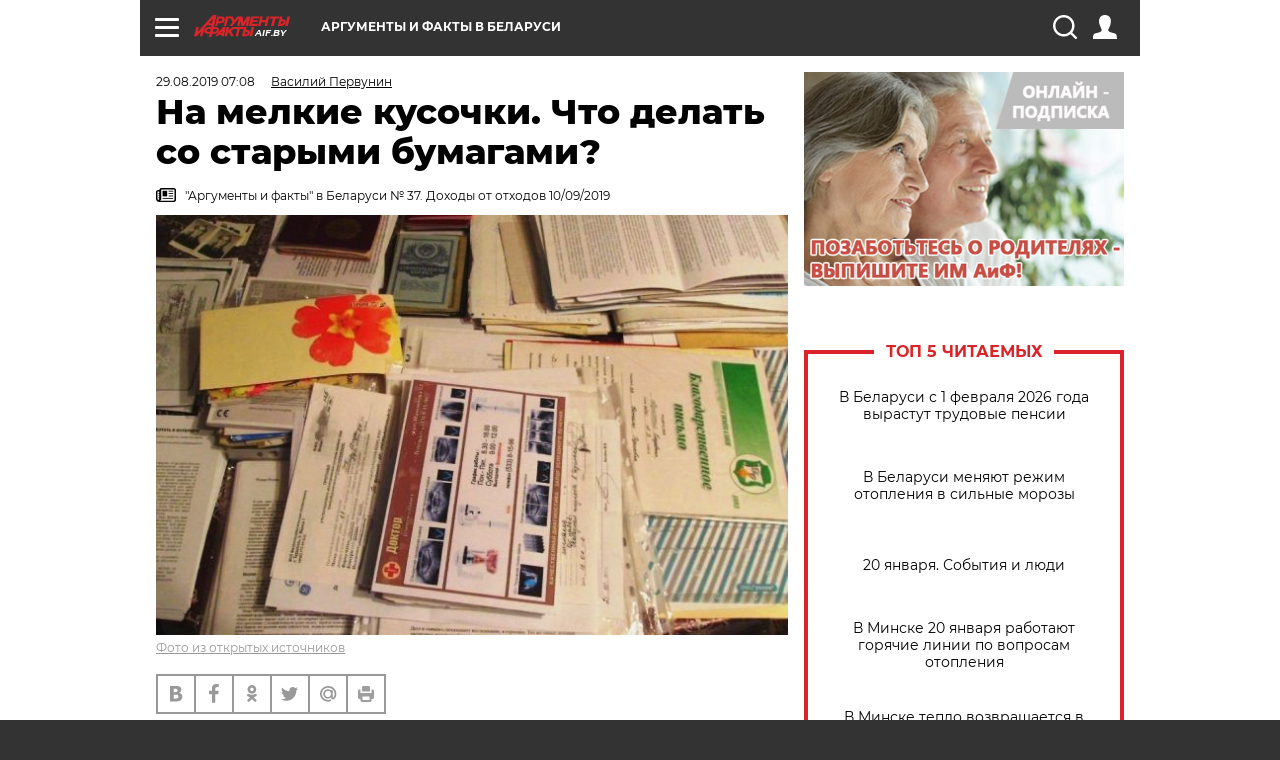

--- FILE ---
content_type: text/html; charset=UTF-8
request_url: https://aif.by/social/na_melkie_kusochki_chto_delat_so_starymi_bumagami
body_size: 21469
content:
<!DOCTYPE html>
<!--[if IE 8]><html class="ie8"> <![endif]-->
<!--[if gt IE 8]><!--><html> <!--<![endif]-->
<head>
    <script>
        window.isIndexPage = 0;
        window.isMobileBrowser = 0;
        window.disableSidebarCut = 1;
        window.bannerDebugMode = 0;
    </script>

                        <meta http-equiv="Content-Type" content="text/html; charset=utf-8" >
<meta name="format-detection" content="telephone=no" >
<meta name="viewport" content="width=device-width, user-scalable=no, initial-scale=1.0, maximum-scale=1.0, minimum-scale=1.0" >
<meta http-equiv="X-UA-Compatible" content="IE=edge,chrome=1" >
<meta name="HandheldFriendly" content="true" >
<meta name="format-detection" content="telephone=no" >
<meta name="theme-color" content="#ffffff" >
<meta name="description" content="Со временем в каждой семье накапливается большое количество некогда важных бумаг, которые уже больше не нужны. Какие справки и документы не стоит выбрасывать? В каком случае их целесообразнее сжечь, а не порвать? Об этом – в материале «АиФ»." >
<meta name="keywords" content="бумаги,чеки,справки" >
<meta name="article:published_time" content="2019-08-29T04:08:32+0300" >
<meta property="og:title" content="На мелкие кусочки. Что делать со старыми бумагами?" >
<meta property="og:description" content="Со временем в каждой семье накапливается большое количество некогда важных бумаг, которые уже больше не нужны. Какие справки и документы не стоит выбрасывать? В каком случае их целесообразнее сжечь, а не порвать? Об этом – в материале «АиФ»." >
<meta property="og:type" content="article" >
<meta property="og:image" content="https://images.aif.by/007/635/62bb8419e958dafb4fe0cb179758eef6.jpg" >
<meta property="og:url" content="https://aif.by/social/na_melkie_kusochki_chto_delat_so_starymi_bumagami" >
<meta property="twitter:card" content="summary_large_image" >
<meta property="twitter:site" content="@aifonline" >
<meta property="twitter:title" content="На мелкие кусочки. Что делать со старыми бумагами?" >
<meta property="twitter:description" content="Со временем в каждой семье накапливается большое количество некогда важных бумаг, которые уже больше не нужны. Какие справки и документы не стоит выбрасывать? В каком случае их целесообразнее сжечь, а не порвать? Об этом – в материале «АиФ»." >
<meta property="twitter:creator" content="@aifonline" >
<meta property="twitter:image:src" content="https://images.aif.by/007/635/62bb8419e958dafb4fe0cb179758eef6.jpg" >
<meta property="twitter:domain" content="https://aif.by/social/na_melkie_kusochki_chto_delat_so_starymi_bumagami" >
<meta name="author" content="Василий Первунин" >    <meta name="yandex-verification" content="4c73ffb370255f17" />

        <title>На мелкие кусочки. Что делать со старыми бумагами? | Общество | АиФ Аргументы и факты в Беларуси</title>    <link rel="shortcut icon" type="image/x-icon" href="/favicon.ico" />
    
    <link rel="preload" href="https://stat.aif.by/redesign2018/fonts/montserrat-v15-latin-ext_latin_cyrillic-ext_cyrillic-regular.woff2" as="font" type="font/woff2" crossorigin>
    <link rel="preload" href="https://stat.aif.by/redesign2018/fonts/montserrat-v15-latin-ext_latin_cyrillic-ext_cyrillic-italic.woff2" as="font" type="font/woff2" crossorigin>
    <link rel="preload" href="https://stat.aif.by/redesign2018/fonts/montserrat-v15-latin-ext_latin_cyrillic-ext_cyrillic-700.woff2" as="font" type="font/woff2" crossorigin>
    <link rel="preload" href="https://stat.aif.by/redesign2018/fonts/montserrat-v15-latin-ext_latin_cyrillic-ext_cyrillic-700italic.woff2" as="font" type="font/woff2" crossorigin>
    <link rel="preload" href="https://stat.aif.by/redesign2018/fonts/montserrat-v15-latin-ext_latin_cyrillic-ext_cyrillic-800.woff2" as="font" type="font/woff2" crossorigin>
    <link href="https://aif.by/social/na_melkie_kusochki_chto_delat_so_starymi_bumagami" rel="canonical" >
<link href="https://stat.aif.by/redesign2018/css/style.css?7f6" media="all" rel="stylesheet" type="text/css" >
<link href="https://stat.aif.by/img/icon/apple_touch_icon_57x57.png?9c0" rel="apple-touch-icon" sizes="57x57" >
<link href="https://stat.aif.by/img/icon/apple_touch_icon_114x114.png?9c0" rel="apple-touch-icon" sizes="114x114" >
<link href="https://stat.aif.by/img/icon/apple_touch_icon_72x72.png?9c0" rel="apple-touch-icon" sizes="72x72" >
<link href="https://stat.aif.by/img/icon/apple_touch_icon_144x144.png?9c0" rel="apple-touch-icon" sizes="144x144" >
<link href="https://stat.aif.by/img/icon/apple-touch-icon.png?9c0" rel="apple-touch-icon" sizes="180x180" >
<link href="https://stat.aif.by/img/icon/favicon-32x32.png?9c0" rel="icon" type="image/png" sizes="32x32" >
<link href="https://stat.aif.by/img/icon/favicon-16x16.png?9c0" rel="icon" type="image/png" sizes="16x16" >
<link href="https://stat.aif.by/img/manifest.json?9c0" rel="manifest" >
<link href="https://stat.aif.by/img/safari-pinned-tab.svg?9c0" rel="mask-icon" color="#d55b5b" >
        <script type="text/javascript">
    //<!--
    var isRedesignPage = true;    //-->
</script>
<script type="text/javascript" src="https://stat.aif.by/js/output/jquery.min.js?7f6"></script>
<script type="text/javascript" src="https://stat.aif.by/js/output/header_scripts.js?7f6"></script>
<script type="text/javascript">
    //<!--
    var _sf_startpt=(new Date()).getTime()    //-->
</script>
<script type="text/javascript">
    //<!--
    function AdFox_getWindowSize() {
    var winWidth,winHeight;
	if( typeof( window.innerWidth ) == 'number' ) {
		//Non-IE
		winWidth = window.innerWidth;
		winHeight = window.innerHeight;
	} else if( document.documentElement && ( document.documentElement.clientWidth || document.documentElement.clientHeight ) ) {
		//IE 6+ in 'standards compliant mode'
		winWidth = document.documentElement.clientWidth;
		winHeight = document.documentElement.clientHeight;
	} else if( document.body && ( document.body.clientWidth || document.body.clientHeight ) ) {
		//IE 4 compatible
		winWidth = document.body.clientWidth;
		winHeight = document.body.clientHeight;
	}
	return {"width":winWidth, "height":winHeight};
}//END function AdFox_getWindowSize

function AdFox_getElementPosition(elemId){
    var elem;
    
    if (document.getElementById) {
		elem = document.getElementById(elemId);
	}
	else if (document.layers) {
		elem = document.elemId;
	}
	else if (document.all) {
		elem = document.all.elemId;
	}
    var w = elem.offsetWidth;
    var h = elem.offsetHeight;	
    var l = 0;
    var t = 0;
	
    while (elem)
    {
        l += elem.offsetLeft;
        t += elem.offsetTop;
        elem = elem.offsetParent;
    }

    return {"left":l, "top":t, "width":w, "height":h};
} //END function AdFox_getElementPosition

function AdFox_getBodyScrollTop(){
	return self.pageYOffset || (document.documentElement && document.documentElement.scrollTop) || (document.body && document.body.scrollTop);
} //END function AdFox_getBodyScrollTop

function AdFox_getBodyScrollLeft(){
	return self.pageXOffset || (document.documentElement && document.documentElement.scrollLeft) || (document.body && document.body.scrollLeft);
}//END function AdFox_getBodyScrollLeft

function AdFox_Scroll(elemId,elemSrc){
   var winPos = AdFox_getWindowSize();
   var winWidth = winPos.width;
   var winHeight = winPos.height;
   var scrollY = AdFox_getBodyScrollTop();
   var scrollX =  AdFox_getBodyScrollLeft();
   var divId = 'AdFox_banner_'+elemId;
   var ltwhPos = AdFox_getElementPosition(divId);
   var lPos = ltwhPos.left;
   var tPos = ltwhPos.top;

   if(scrollY+winHeight+5 >= tPos && scrollX+winWidth+5 >= lPos){
      AdFox_getCodeScript(1,elemId,elemSrc);
	  }else{
	     setTimeout('AdFox_Scroll('+elemId+',"'+elemSrc+'");',100);
	  }
}//End function AdFox_Scroll    //-->
</script>
<script type="text/javascript">
    //<!--
    function AdFox_SetLayerVis(spritename,state){
   document.getElementById(spritename).style.visibility=state;
}

function AdFox_Open(AF_id){
   AdFox_SetLayerVis('AdFox_DivBaseFlash_'+AF_id, "hidden");
   AdFox_SetLayerVis('AdFox_DivOverFlash_'+AF_id, "visible");
}

function AdFox_Close(AF_id){
   AdFox_SetLayerVis('AdFox_DivOverFlash_'+AF_id, "hidden");
   AdFox_SetLayerVis('AdFox_DivBaseFlash_'+AF_id, "visible");
}

function AdFox_getCodeScript(AF_n,AF_id,AF_src){
   var AF_doc;
   if(AF_n<10){
      try{
	     if(document.all && !window.opera){
		    AF_doc = window.frames['AdFox_iframe_'+AF_id].document;
			}else if(document.getElementById){
			         AF_doc = document.getElementById('AdFox_iframe_'+AF_id).contentDocument;
					 }
		 }catch(e){}
    if(AF_doc){
	   AF_doc.write('<scr'+'ipt type="text/javascript" src="'+AF_src+'"><\/scr'+'ipt>');
	   }else{
	      setTimeout('AdFox_getCodeScript('+(++AF_n)+','+AF_id+',"'+AF_src+'");', 100);
		  }
		  }
}

function adfoxSdvigContent(banID, flashWidth, flashHeight){
	var obj = document.getElementById('adfoxBanner'+banID).style;
	if (flashWidth == '100%') obj.width = flashWidth;
	    else obj.width = flashWidth + "px";
	if (flashHeight == '100%') obj.height = flashHeight;
	    else obj.height = flashHeight + "px";
}

function adfoxVisibilityFlash(banName, flashWidth, flashHeight){
    	var obj = document.getElementById(banName).style;
	if (flashWidth == '100%') obj.width = flashWidth;
	    else obj.width = flashWidth + "px";
	if (flashHeight == '100%') obj.height = flashHeight;
	    else obj.height = flashHeight + "px";
}

function adfoxStart(banID, FirShowFlNum, constVisFlashFir, sdvigContent, flash1Width, flash1Height, flash2Width, flash2Height){
	if (FirShowFlNum == 1) adfoxVisibilityFlash('adfoxFlash1'+banID, flash1Width, flash1Height);
	    else if (FirShowFlNum == 2) {
		    adfoxVisibilityFlash('adfoxFlash2'+banID, flash2Width, flash2Height);
	        if (constVisFlashFir == 'yes') adfoxVisibilityFlash('adfoxFlash1'+banID, flash1Width, flash1Height);
		    if (sdvigContent == 'yes') adfoxSdvigContent(banID, flash2Width, flash2Height);
		        else adfoxSdvigContent(banID, flash1Width, flash1Height);
	}
}

function adfoxOpen(banID, constVisFlashFir, sdvigContent, flash2Width, flash2Height){
	var aEventOpenClose = new Image();
	var obj = document.getElementById("aEventOpen"+banID);
	if (obj) aEventOpenClose.src =  obj.title+'&rand='+Math.random()*1000000+'&prb='+Math.random()*1000000;
	adfoxVisibilityFlash('adfoxFlash2'+banID, flash2Width, flash2Height);
	if (constVisFlashFir != 'yes') adfoxVisibilityFlash('adfoxFlash1'+banID, 1, 1);
	if (sdvigContent == 'yes') adfoxSdvigContent(banID, flash2Width, flash2Height);
}


function adfoxClose(banID, constVisFlashFir, sdvigContent, flash1Width, flash1Height){
	var aEventOpenClose = new Image();
	var obj = document.getElementById("aEventClose"+banID);
	if (obj) aEventOpenClose.src =  obj.title+'&rand='+Math.random()*1000000+'&prb='+Math.random()*1000000;
	adfoxVisibilityFlash('adfoxFlash2'+banID, 1, 1);
	if (constVisFlashFir != 'yes') adfoxVisibilityFlash('adfoxFlash1'+banID, flash1Width, flash1Height);
	if (sdvigContent == 'yes') adfoxSdvigContent(banID, flash1Width, flash1Height);
}    //-->
</script>
<script type="text/javascript">
    //<!--
    window.EventObserver = {
    observers: {},

    subscribe: function (name, fn) {
        if (!this.observers.hasOwnProperty(name)) {
            this.observers[name] = [];
        }
        this.observers[name].push(fn)
    },
    
    unsubscribe: function (name, fn) {
        if (!this.observers.hasOwnProperty(name)) {
            return;
        }
        this.observers[name] = this.observers[name].filter(function (subscriber) {
            return subscriber !== fn
        })
    },
    
    broadcast: function (name, data) {
        if (!this.observers.hasOwnProperty(name)) {
            return;
        }
        this.observers[name].forEach(function (subscriber) {
            return subscriber(data)
        })
    }
};    //-->
</script>    
    <script>
  var adcm_config ={
    id:1064,
    platformId: 64,
    init: function () {
      window.adcm.call();
    }
  };
</script>
<script src="https://tag.digitaltarget.ru/adcm.js" async></script>    <script src="https://cdn.admixer.net/scripts3/loader2.js" async

        data-inv="//inv-nets.admixer.net/"

        data-r="single"

		data-sender="admixer"

        data-bundle="desktop"></script>

<script type='text/javascript'>
(window.globalAmlAds = window.globalAmlAds || []).push(function() {
globalAml.defineSlot({z: '4614f981-a995-4d6e-8615-651356ebdfbf', ph: 'admixer_4614f981a9954d6e8615651356ebdfbf_zone_11913_sect_3514_site_3205', i: 'inv-nets', s:'f40d4866-215d-4b58-9b39-5428827009e6', sender: 'admixer'});
globalAml.defineSlot({z: 'fe9c5c36-99c3-4226-816b-d414aaf50f32', ph: 'admixer_fe9c5c3699c34226816bd414aaf50f32_zone_11915_sect_3514_site_3205', i: 'inv-nets', s:'f40d4866-215d-4b58-9b39-5428827009e6', sender: 'admixer'});
globalAml.singleRequest("admixer");});
</script><!-- Yandex Native Ads -->
<script>window.yaContextCb=window.yaContextCb||[]</script>
<script src="https://yandex.ru/ads/system/context.js" async></script><meta name="google-site-verification" content="Rpbduv639j6ZGN5qANsYsNPxpN3iVMQ3MiG_GVYbYiA" />    <link rel="stylesheet" type="text/css" media="print" href="https://stat.aif.by/redesign2018/css/print.css?9c0" />
    <base href=""/>
</head><body class="region__by ">
<div class="overlay"></div>
<script type="text/javascript" async src="//l.getsitecontrol.com/5wv86or7.js"></script>



<div class="container white_bg" id="container">
    
        
        
        <!--баннер над шапкой--->
                <div class="banner_box">
            <div class="main_banner">
                            </div>
        </div>
                <!--//баннер  над шапкой--->

    <script>
	currentUser = new User();
</script>

<header class="header">
    <div class="count_box_nodisplay">
    <div class="couter_block"><!-- (C)2000-2013 Gemius SA - gemiusAudience / aif.by / Home Page -->
<script type="text/javascript">
<!--//--><![CDATA[//><!--
var pp_gemius_identifier = 'zPdFzS9CfYvSEmLn75wU3WXFLQqNJwMgg3BXN4Roc9D.t7';
// lines below shouldn't be edited
function gemius_pending(i) { window[i] = window[i] || function() {var x = window[i+'_pdata'] = window[i+'_pdata'] || []; x[x.length]=arguments;};};
gemius_pending('gemius_hit'); gemius_pending('gemius_event'); gemius_pending('pp_gemius_hit'); gemius_pending('pp_gemius_event');
(function(d,t) {try {var gt=d.createElement(t),s=d.getElementsByTagName(t)[0],l='http'+((location.protocol=='https:')?'s':''); gt.setAttribute('async','async');
gt.setAttribute('defer','defer'); gt.src=l+'://gaby.hit.gemius.pl/xgemius.js'; s.parentNode.insertBefore(gt,s);} catch (e) {}})(document,'script');
//--><!]]>
</script>
</div></div>    <div class="topline">
    <a href="#" class="burger openCloser">
        <div class="burger__wrapper">
            <span class="burger__line"></span>
            <span class="burger__line"></span>
            <span class="burger__line"></span>
        </div>
    </a>
    <a href="/" class="logo_box">
        <img src="https://stat.aif.by/redesign2018/img/logo.svg?9c0" alt="Аргументы и Факты">
        <div class="region_url">
            aif.by        </div>
    </a>
    <a href="#" class="region regionOpenCloser">
        <img src="https://stat.aif.by/redesign2018/img/location.svg?9c0"><span>Аргументы и факты в Беларуси</span>
    </a>
    <!--a class="topline__hashtag" href="https://aif.ru/health/coronavirus/?utm_medium=header&utm_content=covid&utm_source=aif">#остаемсядома</a-->
    <div class="auth_user_status_js">
        <a href="#" class="user auth_link_login_js auth_open_js"><img src="https://stat.aif.by/redesign2018/img/user_ico.svg?9c0"></a>
        <a href="/profile" class="user auth_link_profile_js" style="display: none"><img src="https://stat.aif.by/redesign2018/img/user_ico.svg?9c0"></a>
    </div>
    <div class="search_box">
        <a href="#" class="search_ico searchOpener">
            <img src="https://stat.aif.by/redesign2018/img/search_ico.svg?9c0">
        </a>
        <div class="search_input">
            <form action="/search" id="search_form1">
                <input type="text" name="text" maxlength="50"/>
            </form>
        </div>
    </div>
</div>

<div class="fixed_menu topline">
    <div class="cont_center">
        <a href="#" class="burger openCloser">
            <div class="burger__wrapper">
                <span class="burger__line"></span>
                <span class="burger__line"></span>
                <span class="burger__line"></span>
            </div>
        </a>
        <a href="/" class="logo_box">
            <img src="https://stat.aif.by/redesign2018/img/logo.svg?9c0" alt="Аргументы и Факты">
            <div class="region_url">
                aif.by            </div>
        </a>
        <a href="/" class="region regionOpenCloser">
            <img src="https://stat.aif.by/redesign2018/img/location.svg?9c0">
            <span>Аргументы и факты в Беларуси</span>
        </a>
        <!--a class="topline__hashtag" href="https://aif.ru/health/coronavirus/?utm_medium=header&utm_content=covid&utm_source=aif">#остаемсядома</a-->
        <div class="auth_user_status_js">
            <a href="#" class="user auth_link_login_js auth_open_js"><img src="https://stat.aif.by/redesign2018/img/user_ico.svg?9c0"></a>
            <a href="/profile" class="user auth_link_profile_js" style="display: none"><img src="https://stat.aif.by/redesign2018/img/user_ico.svg?9c0"></a>
        </div>
        <div class="search_box">
            <a href="#" class="search_ico searchOpener">
                <img src="https://stat.aif.by/redesign2018/img/search_ico.svg?9c0">
            </a>
            <div class="search_input">
                <form action="/search">
                    <input type="text" name="text" maxlength="50" >
                </form>
            </div>
        </div>
    </div>
</div>    <div class="regions_box">
    <nav class="cont_center">
        <ul class="regions">
            <li><a href="https://aif.ru?from_menu=1">ФЕДЕРАЛЬНЫЙ</a></li>
            <li><a href="https://spb.aif.ru">САНКТ-ПЕТЕРБУРГ</a></li>

            
                                    <li><a href="https://aif.by">Аргументы и факты в Беларуси</a></li>
                
                
                    </ul>
    </nav>
</div>    <div class="top_menu_box">
    <div class="cont_center">
        <nav class="top_menu main_menu_wrapper_js">
                            <ul class="main_menu main_menu_js" id="rubrics">
                                    <li  class="menuItem top_level_item_js">

        <a  href="/podpiska" title="ПОДПИСКА НА ГАЗЕТУ" id="custommenu-8171">ПОДПИСКА НА ГАЗЕТУ</a>
    
    </li>                                                <li  class="menuItem top_level_item_js">

        <span  title="Спецпроекты">Спецпроекты</span>
    
            <div class="subrubrics_box submenu_js">
            <ul>
                                                            <li  data-rubric_id="64" class="menuItem">

        <a  href="/teddy" title="ТеДДи // Трибуна для детей" id="custommenu-8160">ТеДДи // Трибуна для детей</a>
    
    </li>                                                                                <li  class="menuItem">

        <a  href="https://aif.by/belarusliterature" title="Чытаем па-беларуску з velcom" id="custommenu-8164">Чытаем па-беларуску з velcom</a>
    
    </li>                                                                                <li  class="menuItem">

        <a  href="http://kazka.aif.by" title="«Краязнаўчая казка»" id="custommenu-8151">«Краязнаўчая казка»</a>
    
    </li>                                                                                <li  data-rubric_id="63" class="menuItem">

        <a  href="/travel" title="Вокруг света вместе с &amp;quot;АиФ&amp;quot;" id="custommenu-8158">Вокруг света вместе с &quot;АиФ&quot;</a>
    
    </li>                                                </ul>
        </div>
    </li>                                                <li  data-rubric_id="77" class="menuItem top_level_item_js">

        <a  href="/health/covid19" title="О коронавирусе" id="custommenu-8170">О коронавирусе</a>
    
    </li>                                                <li  data-rubric_id="8" class="menuItem top_level_item_js active">

        <a  href="/social" title="Общество" id="custommenu-8110">Общество</a>
    
            <div class="subrubrics_box submenu_js">
            <ul>
                                                            <li  data-rubric_id="9" class="menuItem">

        <a  href="/social/persona" title="Личность" id="custommenu-8111">Личность</a>
    
    </li>                                                                                <li  data-rubric_id="10" class="menuItem">

        <a  href="/social/help" title="«АиФ» Благотворительность" id="custommenu-8112">«АиФ» Благотворительность</a>
    
    </li>                                                                                <li  data-rubric_id="11" class="menuItem">

        <a  href="/social/religia" title="Вечные ценности" id="custommenu-8113">Вечные ценности</a>
    
    </li>                                                                                <li  data-rubric_id="12" class="menuItem">

        <a  href="/social/letters" title="В «АиФ» пишут" id="custommenu-8114">В «АиФ» пишут</a>
    
    </li>                                                                                <li  data-rubric_id="13" class="menuItem">

        <a  href="/social/money" title="Деньги" id="custommenu-8115">Деньги</a>
    
    </li>                                                                                <li  data-rubric_id="14" class="menuItem">

        <a  href="/social/dom" title="Жилье и строительство" id="custommenu-8116">Жилье и строительство</a>
    
    </li>                                                                                <li  data-rubric_id="15" class="menuItem">

        <a  href="/social/science" title="Наука и образование" id="custommenu-8117">Наука и образование</a>
    
    </li>                                                                                <li  data-rubric_id="16" class="menuItem">

        <a  href="/social/buisiness" title="Карьера и бизнес" id="custommenu-8118">Карьера и бизнес</a>
    
    </li>                                                                                <li  data-rubric_id="17" class="menuItem">

        <a  href="/social/pensii" title="Пенсии" id="custommenu-8119">Пенсии</a>
    
    </li>                                                                                <li  data-rubric_id="18" class="menuItem">

        <a  href="/social/lgotes" title="О льготах" id="custommenu-8120">О льготах</a>
    
    </li>                                                                                <li  data-rubric_id="19" class="menuItem">

        <a  href="/social/nazlobydnya" title="Мнение" id="custommenu-8121">Мнение</a>
    
    </li>                                                </ul>
        </div>
    </li>                                                <li  data-rubric_id="46" class="menuItem top_level_item_js">

        <a  href="/vybor" title="Полезный выбор" id="custommenu-8140">Полезный выбор</a>
    
            <div class="subrubrics_box submenu_js">
            <ul>
                                                            <li  data-rubric_id="47" class="menuItem">

        <a  href="/vybor/food" title="Продукты питания" id="custommenu-8141">Продукты питания</a>
    
    </li>                                                                                <li  data-rubric_id="48" class="menuItem">

        <a  href="/vybor/tech" title="Техника" id="custommenu-8142">Техника</a>
    
    </li>                                                                                <li  data-rubric_id="49" class="menuItem">

        <a  href="/vybor/moda" title="Мода и стиль" id="custommenu-8143">Мода и стиль</a>
    
    </li>                                                                                <li  data-rubric_id="50" class="menuItem">

        <a  href="/vybor/building" title="Строительство и ремонт" id="custommenu-8144">Строительство и ремонт</a>
    
    </li>                                                                                <li  data-rubric_id="51" class="menuItem">

        <a  href="/vybor/avto" title="Автомобили" id="custommenu-8145">Автомобили</a>
    
    </li>                                                </ul>
        </div>
    </li>                                                <li  data-rubric_id="1" class="menuItem top_level_item_js">

        <a  href="/health" title="Здоровье" id="custommenu-8103">Здоровье</a>
    
            <div class="subrubrics_box submenu_js">
            <ul>
                                                            <li  data-rubric_id="2" class="menuItem">

        <a  href="/health/healthlife" title="Здоровая жизнь" id="custommenu-8104">Здоровая жизнь</a>
    
    </li>                                                                                <li  data-rubric_id="3" class="menuItem">

        <a  href="/health/diety" title="Питание и диеты" id="custommenu-8105">Питание и диеты</a>
    
    </li>                                                                                <li  data-rubric_id="4" class="menuItem">

        <a  href="/health/children" title="Дети и родители" id="custommenu-8106">Дети и родители</a>
    
    </li>                                                                                <li  data-rubric_id="5" class="menuItem">

        <a  href="/health/fitness" title="Красота и фитнес" id="custommenu-8107">Красота и фитнес</a>
    
    </li>                                                                                <li  data-rubric_id="6" class="menuItem">

        <a  href="/health/menwomen" title="Мужчина и женщина" id="custommenu-8108">Мужчина и женщина</a>
    
    </li>                                                                                <li  data-rubric_id="7" class="menuItem">

        <a  href="/health/psihologiya_otnosheniya" title="Психология и отношения" id="custommenu-8109">Психология и отношения</a>
    
    </li>                                                </ul>
        </div>
    </li>                                                <li  data-rubric_id="27" class="menuItem top_level_item_js">

        <a  href="/timefree" title="Cвободное время" id="custommenu-8129">Cвободное время</a>
    
            <div class="subrubrics_box submenu_js">
            <ul>
                                                            <li  data-rubric_id="28" class="menuItem">

        <a  href="/timefree/culture-news" title="Культура" id="custommenu-8130">Культура</a>
    
    </li>                                                                                <li  data-rubric_id="29" class="menuItem">

        <a  href="/timefree/afisha" title="Афиша " id="custommenu-8131">Афиша </a>
    
    </li>                                                                                <li  data-rubric_id="30" class="menuItem">

        <a  href="/timefree/dayhist" title="Есть повод" id="custommenu-8132">Есть повод</a>
    
    </li>                                                                                <li  data-rubric_id="31" class="menuItem">

        <a  href="/timefree/history" title="История" id="custommenu-8133">История</a>
    
    </li>                                                                                <li  data-rubric_id="32" class="menuItem">

        <a  href="/timefree/stars" title="Звезды" id="custommenu-8134">Звезды</a>
    
    </li>                                                                                <li  data-rubric_id="63" class="menuItem">

        <a  href="/travel" title="Вокруг света вместе с &amp;quot;АиФ&amp;quot;" id="custommenu-8159">Вокруг света вместе с &quot;АиФ&quot;</a>
    
    </li>                                                                                <li  data-rubric_id="33" class="menuItem">

        <a  href="/timefree/sport" title="Спорт" id="custommenu-8135">Спорт</a>
    
    </li>                                                                                <li  data-rubric_id="60" class="menuItem">

        <a  href="/timefree/dacha" title="Дача" id="custommenu-8156">Дача</a>
    
    </li>                                                                                <li  data-rubric_id="34" class="menuItem">

        <a  href="/timefree/uvlechenie" title="Увлечения" id="custommenu-8136">Увлечения</a>
    
    </li>                                                                                <li  data-rubric_id="35" class="menuItem">

        <a  href="/timefree/ufo" title="Непознанное" id="custommenu-8137">Непознанное</a>
    
    </li>                                                                                <li  data-rubric_id="36" class="menuItem">

        <a  href="/timefree/oldfoto" title="Коллективное фото" id="custommenu-8138">Коллективное фото</a>
    
    </li>                                                                                <li  data-rubric_id="65" class="menuItem">

        <a  href="/hotels" title="Гостиницы Беларуси" id="custommenu-8161">Гостиницы Беларуси</a>
    
            <div class="subrubrics_box submenu_js">
            <ul>
                                                            <li  data-rubric_id="66" class="menuItem">

        <a  href="/hotels/5stars" title="5 звезд" id="custommenu-8162">5 звезд</a>
    
    </li>                                                                                <li  data-rubric_id="68" class="menuItem">

        <a  href="/hotels/fourstars" title="4 звезды" id="custommenu-8163">4 звезды</a>
    
    </li>                                                </ul>
        </div>
    </li>                                                                                <li  data-rubric_id="37" class="menuItem">

        <a  href="/timefree/aif-animals" title="АиФ-Милый друг" id="custommenu-8139">АиФ-Милый друг</a>
    
    </li>                                                </ul>
        </div>
    </li>                                                <li  data-rubric_id="20" class="menuItem top_level_item_js">

        <a  href="/press-centr" title="Пресс-центр" id="custommenu-8122">Пресс-центр</a>
    
            <div class="subrubrics_box submenu_js">
            <ul>
                                                            <li  data-rubric_id="21" class="menuItem">

        <a  href="/press-centr/press-center-about" title="О пресс-центре" id="custommenu-8123">О пресс-центре</a>
    
    </li>                                                                                <li  data-rubric_id="22" class="menuItem">

        <a  href="/press-centr/articlpress" title="Публикации" id="custommenu-8124">Публикации</a>
    
    </li>                                                                                <li  data-rubric_id="23" class="menuItem">

        <a  href="/press-centr/press-center-annonces" title="Анонсы мероприятий" id="custommenu-8125">Анонсы мероприятий</a>
    
    </li>                                                                                <li  data-rubric_id="24" class="menuItem">

        <a  href="/press-centr/video" title="«АиФ» ВИДЕО" id="custommenu-8126">«АиФ» ВИДЕО</a>
    
    </li>                                                </ul>
        </div>
    </li>                                                <li  class="menuItem top_level_item_js">

        <a  href="/dontknows" title="Вопрос-ответ" id="custommenu-8150">Вопрос-ответ</a>
    
    </li>                                                <li  data-rubric_id="78" class="menuItem top_level_item_js">

        <a  href="/aifmoney" title="Деньги в кармане. Подкаст «АиФ»" id="custommenu-8172">Деньги в кармане. Подкаст «АиФ»</a>
    
    </li>                        </ul>

            <ul id="projects" class="specprojects static_submenu_js"></ul>
            <div class="right_box">
                <div class="fresh_number">
    <h3>Свежий номер</h3>
    <a href="/gazeta/number/851" class="number_box">
                    <img loading="lazy" src="https://images.aif.by/008/143/fdf0b33579d533d074a4c306b39d65f5.jpg" width="91" height="120">
                <div class="text">
            № 3. 20/01/2026 <br />  Сейте и сажайте по Луне - урожай получите вдвойне!        </div>
    </a>
</div>
<div class="links_box">
    <a href="/gazeta">Издания</a>
</div>
                <div class="sharings_box">
    <span>АиФ в социальных сетях</span>
    <ul class="soc">
                <li>
        <a href="https://www.facebook.com/PressCentrAif" target="_blank">
            <img src="https://stat.aif.by/redesign2018/img/sharings/fb.svg">
        </a>
    </li>
        <li>
        <a href="https://vk.com/public50565740" target="_blank">
            <img src="https://stat.aif.by/redesign2018/img/sharings/vk.svg">
        </a>
    </li>
        <li>
        <a href="https://twitter.com/aif_by" target="_blank">
            <img src="https://stat.aif.by/redesign2018/img/sharings/tw.svg">
        </a>
    </li>
        <li>
        <a href="https://ok.ru/aif.belarus?st._aid=ExternalGroupWidget_OpenGroup" target="_blank">
            <img src="https://stat.aif.by/redesign2018/img/sharings/ok.svg">
        </a>
    </li>
            <li>
            <a class="rss_button_black" href="/rss/all.php" target="_blank">
                <img src="https://stat.aif.by/redesign2018/img/sharings/waflya.svg?9c0" />
            </a>
        </li>
            </ul>
</div>
            </div>
        </nav>
    </div>
</div></header>
            	<div class="content_containers_wrapper_js">
        <div class="content_body  content_container_js">
            <div class="content">
                                <section class="article" itemscope itemtype="https://schema.org/NewsArticle">
    <div class="article_top">

        
        <div class="date">
          <time itemprop="datePublished" datetime="2019-08-29T07:08">29.08.2019 07:08</time>        </div>

                    <div class="authors"><div class="autor" itemprop="author" itemscope itemtype="https://schema.org/Person"><a href="/opinion/author/30"><span itemprop="name" class="item-prop-span">Василий Первунин</span></a></div></div>
        
        <div class="viewed"><i class="eye"></i> <span>4548</span></div>    </div>

    <h1 itemprop="headline">На мелкие кусочки. Что делать со старыми бумагами?</h1>

    
            <a href="/gazeta/number/519" class="origins">
    <i class="newspaper"></i>
    <span itemprop="printEdition">"Аргументы и факты" в Беларуси № 37. Доходы от отходов 10/09/2019</span>
</a>    
        
                    <div class="img_box">
            <a class="zoom_js" target="_blank" href="https://images.aif.by/007/635/62bb8419e958dafb4fe0cb179758eef6.jpg">
                <img  loading="lazy" itemprop="image" src="https://images.aif.by/007/635/62bb8419e958dafb4fe0cb179758eef6.jpg" alt=""/>
            </a>

            <div class="img_descript">
                <a href=" https://yandex.by/images/">Фото из открытых источников</a>            </div>
        </div>
    

    
    <div class="article_sharings">
    <div class="sharing_item"><a href="https://vk.com/share.php?url=https%3A%2F%2Faif.by%2Fsocial%2Fna_melkie_kusochki_chto_delat_so_starymi_bumagami&title=%D0%9D%D0%B0+%D0%BC%D0%B5%D0%BB%D0%BA%D0%B8%D0%B5+%D0%BA%D1%83%D1%81%D0%BE%D1%87%D0%BA%D0%B8.+%D0%A7%D1%82%D0%BE+%D0%B4%D0%B5%D0%BB%D0%B0%D1%82%D1%8C+%D1%81%D0%BE+%D1%81%D1%82%D0%B0%D1%80%D1%8B%D0%BC%D0%B8+%D0%B1%D1%83%D0%BC%D0%B0%D0%B3%D0%B0%D0%BC%D0%B8%3F&image=https%3A%2F%2Fimages.aif.by%2F007%2F635%2F62bb8419e958dafb4fe0cb179758eef6.jpg&description=%D0%A1%D0%BE+%D0%B2%D1%80%D0%B5%D0%BC%D0%B5%D0%BD%D0%B5%D0%BC+%D0%B2+%D0%BA%D0%B0%D0%B6%D0%B4%D0%BE%D0%B9+%D1%81%D0%B5%D0%BC%D1%8C%D0%B5+%D0%BD%D0%B0%D0%BA%D0%B0%D0%BF%D0%BB%D0%B8%D0%B2%D0%B0%D0%B5%D1%82%D1%81%D1%8F+%D0%B1%D0%BE%D0%BB%D1%8C%D1%88%D0%BE%D0%B5+%D0%BA%D0%BE%D0%BB%D0%B8%D1%87%D0%B5%D1%81%D1%82%D0%B2%D0%BE+%D0%BD%D0%B5%D0%BA%D0%BE%D0%B3%D0%B4%D0%B0+%D0%B2%D0%B0%D0%B6%D0%BD%D1%8B%D1%85+%D0%B1%D1%83%D0%BC%D0%B0%D0%B3%2C+%D0%BA%D0%BE%D1%82%D0%BE%D1%80%D1%8B%D0%B5+%D1%83%D0%B6%D0%B5+%D0%B1%D0%BE%D0%BB%D1%8C%D1%88%D0%B5+%D0%BD%D0%B5+%D0%BD%D1%83%D0%B6%D0%BD%D1%8B.+%D0%9A%D0%B0%D0%BA%D0%B8%D0%B5+%D1%81%D0%BF%D1%80%D0%B0%D0%B2%D0%BA%D0%B8+%D0%B8+%D0%B4%D0%BE%D0%BA%D1%83%D0%BC%D0%B5%D0%BD%D1%82%D1%8B+%D0%BD%D0%B5+%D1%81%D1%82%D0%BE%D0%B8%D1%82+%D0%B2%D1%8B%D0%B1%D1%80%D0%B0%D1%81%D1%8B%D0%B2%D0%B0%D1%82%D1%8C%3F+%D0%92+%D0%BA%D0%B0%D0%BA%D0%BE%D0%BC+%D1%81%D0%BB%D1%83%D1%87%D0%B0%D0%B5+%D0%B8%D1%85+%D1%86%D0%B5%D0%BB%D0%B5%D1%81%D0%BE%D0%BE%D0%B1%D1%80%D0%B0%D0%B7%D0%BD%D0%B5%D0%B5+%D1%81%D0%B6%D0%B5%D1%87%D1%8C%2C+%D0%B0+%D0%BD%D0%B5+%D0%BF%D0%BE%D1%80%D0%B2%D0%B0%D1%82%D1%8C%3F+%D0%9E%D0%B1+%D1%8D%D1%82%D0%BE%D0%BC+%E2%80%93+%D0%B2+%D0%BC%D0%B0%D1%82%D0%B5%D1%80%D0%B8%D0%B0%D0%BB%D0%B5+%C2%AB%D0%90%D0%B8%D0%A4%C2%BB." onclick="window.open(this.href, '_blank', 'scrollbars=0, resizable=1, menubar=0, left=100, top=100, width=550, height=440, toolbar=0, status=0');return false"><img src="https://stat.aif.by/redesign2018/img/sharings/vk_gray.svg" /></a></div>
<div class="sharing_item"><a href="http://www.facebook.com/sharer.php?u=https%3A%2F%2Faif.by%2Fsocial%2Fna_melkie_kusochki_chto_delat_so_starymi_bumagami" onclick="window.open(this.href, '_blank', 'scrollbars=0, resizable=1, menubar=0, left=100, top=100, width=550, height=440, toolbar=0, status=0');return false"><img src="https://stat.aif.by/redesign2018/img/sharings/fb_gray.svg" /></a></div>
<div class="sharing_item"><a href="https://connect.ok.ru/offer?url=https%3A%2F%2Faif.by%2Fsocial%2Fna_melkie_kusochki_chto_delat_so_starymi_bumagami&title=%D0%9D%D0%B0+%D0%BC%D0%B5%D0%BB%D0%BA%D0%B8%D0%B5+%D0%BA%D1%83%D1%81%D0%BE%D1%87%D0%BA%D0%B8.+%D0%A7%D1%82%D0%BE+%D0%B4%D0%B5%D0%BB%D0%B0%D1%82%D1%8C+%D1%81%D0%BE+%D1%81%D1%82%D0%B0%D1%80%D1%8B%D0%BC%D0%B8+%D0%B1%D1%83%D0%BC%D0%B0%D0%B3%D0%B0%D0%BC%D0%B8%3F" onclick="window.open(this.href, '_blank', 'scrollbars=0, resizable=1, menubar=0, left=100, top=100, width=550, height=440, toolbar=0, status=0');return false"><img src="https://stat.aif.by/redesign2018/img/sharings/ok_gray.svg" /></a></div>
<div class="sharing_item"><a href="https://twitter.com/intent/tweet?url=https%3A%2F%2Faif.by%2Fsocial%2Fna_melkie_kusochki_chto_delat_so_starymi_bumagami&text=%D0%9D%D0%B0+%D0%BC%D0%B5%D0%BB%D0%BA%D0%B8%D0%B5+%D0%BA%D1%83%D1%81%D0%BE%D1%87%D0%BA%D0%B8.+%D0%A7%D1%82%D0%BE+%D0%B4%D0%B5%D0%BB%D0%B0%D1%82%D1%8C+%D1%81%D0%BE+%D1%81%D1%82%D0%B0%D1%80%D1%8B%D0%BC%D0%B8+%D0%B1%D1%83%D0%BC%D0%B0%D0%B3%D0%B0%D0%BC%D0%B8%3F" onclick="window.open(this.href, '_blank', 'scrollbars=0, resizable=1, menubar=0, left=100, top=100, width=550, height=440, toolbar=0, status=0');return false"><img src="https://stat.aif.by/redesign2018/img/sharings/tw_gray.svg" /></a></div>
<div class="sharing_item"><a href="http://connect.mail.ru/share?url=https%3A%2F%2Faif.by%2Fsocial%2Fna_melkie_kusochki_chto_delat_so_starymi_bumagami&title=%D0%9D%D0%B0+%D0%BC%D0%B5%D0%BB%D0%BA%D0%B8%D0%B5+%D0%BA%D1%83%D1%81%D0%BE%D1%87%D0%BA%D0%B8.+%D0%A7%D1%82%D0%BE+%D0%B4%D0%B5%D0%BB%D0%B0%D1%82%D1%8C+%D1%81%D0%BE+%D1%81%D1%82%D0%B0%D1%80%D1%8B%D0%BC%D0%B8+%D0%B1%D1%83%D0%BC%D0%B0%D0%B3%D0%B0%D0%BC%D0%B8%3F&imageurl=https%3A%2F%2Fimages.aif.by%2F007%2F635%2F62bb8419e958dafb4fe0cb179758eef6.jpg&description=%D0%A1%D0%BE+%D0%B2%D1%80%D0%B5%D0%BC%D0%B5%D0%BD%D0%B5%D0%BC+%D0%B2+%D0%BA%D0%B0%D0%B6%D0%B4%D0%BE%D0%B9+%D1%81%D0%B5%D0%BC%D1%8C%D0%B5+%D0%BD%D0%B0%D0%BA%D0%B0%D0%BF%D0%BB%D0%B8%D0%B2%D0%B0%D0%B5%D1%82%D1%81%D1%8F+%D0%B1%D0%BE%D0%BB%D1%8C%D1%88%D0%BE%D0%B5+%D0%BA%D0%BE%D0%BB%D0%B8%D1%87%D0%B5%D1%81%D1%82%D0%B2%D0%BE+%D0%BD%D0%B5%D0%BA%D0%BE%D0%B3%D0%B4%D0%B0+%D0%B2%D0%B0%D0%B6%D0%BD%D1%8B%D1%85+%D0%B1%D1%83%D0%BC%D0%B0%D0%B3%2C+%D0%BA%D0%BE%D1%82%D0%BE%D1%80%D1%8B%D0%B5+%D1%83%D0%B6%D0%B5+%D0%B1%D0%BE%D0%BB%D1%8C%D1%88%D0%B5+%D0%BD%D0%B5+%D0%BD%D1%83%D0%B6%D0%BD%D1%8B.+%D0%9A%D0%B0%D0%BA%D0%B8%D0%B5+%D1%81%D0%BF%D1%80%D0%B0%D0%B2%D0%BA%D0%B8+%D0%B8+%D0%B4%D0%BE%D0%BA%D1%83%D0%BC%D0%B5%D0%BD%D1%82%D1%8B+%D0%BD%D0%B5+%D1%81%D1%82%D0%BE%D0%B8%D1%82+%D0%B2%D1%8B%D0%B1%D1%80%D0%B0%D1%81%D1%8B%D0%B2%D0%B0%D1%82%D1%8C%3F+%D0%92+%D0%BA%D0%B0%D0%BA%D0%BE%D0%BC+%D1%81%D0%BB%D1%83%D1%87%D0%B0%D0%B5+%D0%B8%D1%85+%D1%86%D0%B5%D0%BB%D0%B5%D1%81%D0%BE%D0%BE%D0%B1%D1%80%D0%B0%D0%B7%D0%BD%D0%B5%D0%B5+%D1%81%D0%B6%D0%B5%D1%87%D1%8C%2C+%D0%B0+%D0%BD%D0%B5+%D0%BF%D0%BE%D1%80%D0%B2%D0%B0%D1%82%D1%8C%3F+%D0%9E%D0%B1+%D1%8D%D1%82%D0%BE%D0%BC+%E2%80%93+%D0%B2+%D0%BC%D0%B0%D1%82%D0%B5%D1%80%D0%B8%D0%B0%D0%BB%D0%B5+%C2%AB%D0%90%D0%B8%D0%A4%C2%BB." onclick="window.open(this.href, '_blank', 'scrollbars=0, resizable=1, menubar=0, left=100, top=100, width=550, height=440, toolbar=0, status=0');return false"><img src="https://stat.aif.by/redesign2018/img/sharings/mail_gray.svg" /></a></div>
        <div class="sharing_item">
            <a href="#" class="top_print_button">
                <img src="https://stat.aif.by/redesign2018/img/sharings/print.svg?9c0">
            </a>
        </div>
        </div>

        <div itemprop="articleBody" class="article_content io-article-body" >
        
        
        
        <div class="article_text">
            <h2><strong>ЛИЧНЫЕ ДАННЫЕ</strong></h2>

<p>Перед тем как выбросить ту или иную бумажку, нужно внимательно оценить, какая информация содержится на ней. Ведь безобидные на первый взгляд сведения могут быть использованы, к примеру, мошенниками.</p>

<p>Главное правило &ndash; если на ненужной бумаге указаны ваши личные данные (номер паспорта, адрес места жительства, дата рождения, номер мобильного или домашнего телефона и т. п.), то их лучше всего сжечь. Можно и порвать на мелкие кусочки, однако это не гарантия того, что сведения не могут быть восстановлены.	<div class="img_inject left_inj size2">
		            <img loading="lazy" src="https://images.aif.by/007/609/c08e8a69b5833d14e59e794b51dd1899.jpg" alt="" />
		        <div class="inj_link_box">
          <div class="inj_name"> Статья по теме</div>
            <a href="https://aif.by/dontknows/pochemu_nelzya_vybrasyvat_chek_iz_bankomata" class="inj_text">
                <span>Почему нельзя выбрасывать чек из банкомата?</span>
            </a>
        </div>
	</div>
</p>

<p>К примеру, в августе в Гомельском районе мошенники пытались скрыть преступление и разорвали важные для доказательства их вины документы на более 2 тыс. фрагментов. Однако специалистам удалось собрать &laquo;пазл&raquo; и доказать вину злоумышленников. Безусловно, можно восхищаться подобным профессионализмом наших спецслужб. Однако где гарантия, что и среди непорядочных граждан не найдется такого умельца?</p>

<p>Еще один способ &laquo;скрыть&raquo; личную информацию на уже ненужных бумагах &ndash; закрасить их маркером или ручкой, а затем порвать. Также бумагу можно намочить. В большинстве случаев текст размоется и станет нечитабельным.</p>

<p>Существует и специальный аппарат для уничтожения бумаги &ndash; шредер. Однако стоит он недешево и скорее подходит для офисов крупных компаний, нежели в быту.</p>

<p>	<figure class="articl_img">
			<div class="relative">
									<img loading="lazy" alt="У многих сохранились именные приватизационные чеки «Имущество» (ИПЧ)." class="sharable_picture" src="https://images.aif.by/007/500/ce2e272680538b10e7d207e04907af73.jpg" />
								<div class="main_sign"><a href="https://aif.by/economic-news/cheki_ne_pri_dele_kuda_mozhno_pristroit_cennye_bumagi_ostavshiesya_s_90-h" target="_blank">Чеки не при деле. Куда можно «пристроить» ценные бумаги, оставшиеся с 90-х?</a>
                    <span>Подробнее<i class="double_arrow"> </i></span>
                </div>
			</div>
	</figure>
</p>

<h2><strong>КАКИЕ БУМАГИ?</strong></h2>

<p>Личные данные могут содержаться на использованном страховом полисе, гарантийном талоне какой-либо приобретенной техники, справке с места работы, выписке из больницы, старых конвертах и открытках и даже на титульном листе университетской курсовой работы. Внимательно пролистайте старый блокнот, прежде чем его выбросить, в нем тоже могут быть сведения, которые в своих целях используют злоумышленники.	<div class="img_inject left_inj size2">
		            <img loading="lazy" src="https://images.aif.by/007/581/3b01a5a16cb6e824a9fa92fa0024558c.jpg" alt="" />
		        <div class="inj_link_box">
          <div class="inj_name"> Статья по теме</div>
            <a href="https://aif.by/dontknows/pochemu_ne_stoit_ostavlyat_cheki_v_magazinah_posle_pokupki" class="inj_text">
                <span>Почему не стоит оставлять чеки в магазинах после покупки?</span>
            </a>
        </div>
	</div>
</p>

<p>Не стоит просто так выбрасывать чек из банкомата. Аферисты могут воспользоваться информацией, которая содержится в нем. Например, при оплате банковской картой на чеке остается некоторая информация о реквизитах покупателя.</p>

<p>К слову, банковскую карту, у которой истек срок действия, лучше тоже не выбрасывать в мусорное ведро, предварительно не разрезав ее на мелкие кусочки. Сжигать ее не стоит, ведь пластик при горении выделяет опасные вещества. Также можно отнести ненужную карту в банк, который ее выдал. Там точно утилизируют карточку по всем правилам.</p>

<h2><strong>В ТЕМУ</strong></h2>

<p>Беречь как зеницу ока следует паспорт, все личные документы (свидетельство о рождении, регистрации брака, военный билет и т. д.), документы об образовании (аттестат, диплом с приложением), документы на имущество, удостоверения, подтверждающие наличие льгот, и т. п. Восстанавливать их порой слишком сложно и долго. На всякий случай лучше отсканировать самые важные документы и записать их дубликаты на электронный носитель.</p>

<p>Многие пожилые люди хранят все чеки и квитанции за последние 20-30 лет. Конечно, этого делать не обязательно. Но, если учесть, что ни один нормативный акт не указывает конкретно, сколько лет нужно хранить квитанции или чеки об оплате товара или услуг ЖКХ, в дело вступает Закон о сроке исковой давности по спорам подобного рода, который истекает через три года с момента возникновения проблемной ситуации. А вот документы о погашении кредита лучше хранить вечно.</p>

<p>	<figure class="articl_img">
			<div class="relative">
									<img loading="lazy" alt="" class="sharable_picture" src="https://images.aif.by/007/427/22487ba721146654ad7ec5303a45c573.jpg" />
								<div class="main_sign"><a href="https://aif.by/social/bez_bumazhki_kakie_spravki_i_dokumenty_nado_berech_a_chto_mozhno_vykinut" target="_blank">Без бумажки. Какие справки и документы надо беречь, а что можно выкинуть</a>
                    <span>Подробнее<i class="double_arrow"> </i></span>
                </div>
			</div>
	</figure>
</p>
        </div>

        
        
        <a class="red_line_btn show_comments_widget_js" href="#"
   data-item-id="69149"
   data-item-type="1">Оставить
    комментарий (0)</a>
    <script type="text/javascript">
    $(document).ready(function () {
        var commentsWidgetElement = $('.comments_widget_js');
        commentsWidgetElement.commentsWidget();
        $('.content_containers_wrapper_js').on('click', '.show_comments_widget_js', function (e) {
            e.preventDefault();
            commentsWidgetElement.commentsWidget(
                'setContent' ,
                $(this).data('item-id'), $(this).data('item-type')
            );
            commentsWidgetElement.commentsWidget('show');
        });
    });
</script>

        
                    <div class="tags">
                <a href="/tag/bumagi"><span itemprop="keywords" class="item-prop-span">бумаги</span></a><a href="/tag/chjeki"><span itemprop="keywords" class="item-prop-span">чеки</span></a><a href="/tag/spravki"><span itemprop="keywords" class="item-prop-span">справки</span></a>            </div>
            </div>

    
    
    <div class="overfl">
    <div class="horizontal_sharings">
                                <div class="sharing_item">
                <a href="https://vk.com/share.php?url=https%3A%2F%2Faif.by%2Fsocial%2Fna_melkie_kusochki_chto_delat_so_starymi_bumagami&title=%D0%9D%D0%B0+%D0%BC%D0%B5%D0%BB%D0%BA%D0%B8%D0%B5+%D0%BA%D1%83%D1%81%D0%BE%D1%87%D0%BA%D0%B8.+%D0%A7%D1%82%D0%BE+%D0%B4%D0%B5%D0%BB%D0%B0%D1%82%D1%8C+%D1%81%D0%BE+%D1%81%D1%82%D0%B0%D1%80%D1%8B%D0%BC%D0%B8+%D0%B1%D1%83%D0%BC%D0%B0%D0%B3%D0%B0%D0%BC%D0%B8%3F&image=https%3A%2F%2Fimages.aif.by%2F007%2F635%2F62bb8419e958dafb4fe0cb179758eef6.jpg&description=%D0%A1%D0%BE+%D0%B2%D1%80%D0%B5%D0%BC%D0%B5%D0%BD%D0%B5%D0%BC+%D0%B2+%D0%BA%D0%B0%D0%B6%D0%B4%D0%BE%D0%B9+%D1%81%D0%B5%D0%BC%D1%8C%D0%B5+%D0%BD%D0%B0%D0%BA%D0%B0%D0%BF%D0%BB%D0%B8%D0%B2%D0%B0%D0%B5%D1%82%D1%81%D1%8F+%D0%B1%D0%BE%D0%BB%D1%8C%D1%88%D0%BE%D0%B5+%D0%BA%D0%BE%D0%BB%D0%B8%D1%87%D0%B5%D1%81%D1%82%D0%B2%D0%BE+%D0%BD%D0%B5%D0%BA%D0%BE%D0%B3%D0%B4%D0%B0+%D0%B2%D0%B0%D0%B6%D0%BD%D1%8B%D1%85+%D0%B1%D1%83%D0%BC%D0%B0%D0%B3%2C+%D0%BA%D0%BE%D1%82%D0%BE%D1%80%D1%8B%D0%B5+%D1%83%D0%B6%D0%B5+%D0%B1%D0%BE%D0%BB%D1%8C%D1%88%D0%B5+%D0%BD%D0%B5+%D0%BD%D1%83%D0%B6%D0%BD%D1%8B.+%D0%9A%D0%B0%D0%BA%D0%B8%D0%B5+%D1%81%D0%BF%D1%80%D0%B0%D0%B2%D0%BA%D0%B8+%D0%B8+%D0%B4%D0%BE%D0%BA%D1%83%D0%BC%D0%B5%D0%BD%D1%82%D1%8B+%D0%BD%D0%B5+%D1%81%D1%82%D0%BE%D0%B8%D1%82+%D0%B2%D1%8B%D0%B1%D1%80%D0%B0%D1%81%D1%8B%D0%B2%D0%B0%D1%82%D1%8C%3F+%D0%92+%D0%BA%D0%B0%D0%BA%D0%BE%D0%BC+%D1%81%D0%BB%D1%83%D1%87%D0%B0%D0%B5+%D0%B8%D1%85+%D1%86%D0%B5%D0%BB%D0%B5%D1%81%D0%BE%D0%BE%D0%B1%D1%80%D0%B0%D0%B7%D0%BD%D0%B5%D0%B5+%D1%81%D0%B6%D0%B5%D1%87%D1%8C%2C+%D0%B0+%D0%BD%D0%B5+%D0%BF%D0%BE%D1%80%D0%B2%D0%B0%D1%82%D1%8C%3F+%D0%9E%D0%B1+%D1%8D%D1%82%D0%BE%D0%BC+%E2%80%93+%D0%B2+%D0%BC%D0%B0%D1%82%D0%B5%D1%80%D0%B8%D0%B0%D0%BB%D0%B5+%C2%AB%D0%90%D0%B8%D0%A4%C2%BB." onclick="window.open(this.href, '_blank', 'scrollbars=0, resizable=1, menubar=0, left=100, top=100, width=550, height=440, toolbar=0, status=0');return false">
                    <img src="https://stat.aif.by/redesign2018/img/sharings/vk_gray.svg">
                </a>
            </div>
                                <div class="sharing_item">
                <a href="http://www.facebook.com/sharer.php?u=https%3A%2F%2Faif.by%2Fsocial%2Fna_melkie_kusochki_chto_delat_so_starymi_bumagami" onclick="window.open(this.href, '_blank', 'scrollbars=0, resizable=1, menubar=0, left=100, top=100, width=550, height=440, toolbar=0, status=0');return false">
                    <img src="https://stat.aif.by/redesign2018/img/sharings/fb_gray.svg">
                </a>
            </div>
                                <div class="sharing_item">
                <a href="https://connect.ok.ru/offer?url=https%3A%2F%2Faif.by%2Fsocial%2Fna_melkie_kusochki_chto_delat_so_starymi_bumagami&title=%D0%9D%D0%B0+%D0%BC%D0%B5%D0%BB%D0%BA%D0%B8%D0%B5+%D0%BA%D1%83%D1%81%D0%BE%D1%87%D0%BA%D0%B8.+%D0%A7%D1%82%D0%BE+%D0%B4%D0%B5%D0%BB%D0%B0%D1%82%D1%8C+%D1%81%D0%BE+%D1%81%D1%82%D0%B0%D1%80%D1%8B%D0%BC%D0%B8+%D0%B1%D1%83%D0%BC%D0%B0%D0%B3%D0%B0%D0%BC%D0%B8%3F" onclick="window.open(this.href, '_blank', 'scrollbars=0, resizable=1, menubar=0, left=100, top=100, width=550, height=440, toolbar=0, status=0');return false">
                    <img src="https://stat.aif.by/redesign2018/img/sharings/ok_gray.svg">
                </a>
            </div>
                                <div class="sharing_item">
                <a href="https://twitter.com/intent/tweet?url=https%3A%2F%2Faif.by%2Fsocial%2Fna_melkie_kusochki_chto_delat_so_starymi_bumagami&text=%D0%9D%D0%B0+%D0%BC%D0%B5%D0%BB%D0%BA%D0%B8%D0%B5+%D0%BA%D1%83%D1%81%D0%BE%D1%87%D0%BA%D0%B8.+%D0%A7%D1%82%D0%BE+%D0%B4%D0%B5%D0%BB%D0%B0%D1%82%D1%8C+%D1%81%D0%BE+%D1%81%D1%82%D0%B0%D1%80%D1%8B%D0%BC%D0%B8+%D0%B1%D1%83%D0%BC%D0%B0%D0%B3%D0%B0%D0%BC%D0%B8%3F" onclick="window.open(this.href, '_blank', 'scrollbars=0, resizable=1, menubar=0, left=100, top=100, width=550, height=440, toolbar=0, status=0');return false">
                    <img src="https://stat.aif.by/redesign2018/img/sharings/tw_gray.svg">
                </a>
            </div>
                                <div class="sharing_item">
                <a href="http://connect.mail.ru/share?url=https%3A%2F%2Faif.by%2Fsocial%2Fna_melkie_kusochki_chto_delat_so_starymi_bumagami&title=%D0%9D%D0%B0+%D0%BC%D0%B5%D0%BB%D0%BA%D0%B8%D0%B5+%D0%BA%D1%83%D1%81%D0%BE%D1%87%D0%BA%D0%B8.+%D0%A7%D1%82%D0%BE+%D0%B4%D0%B5%D0%BB%D0%B0%D1%82%D1%8C+%D1%81%D0%BE+%D1%81%D1%82%D0%B0%D1%80%D1%8B%D0%BC%D0%B8+%D0%B1%D1%83%D0%BC%D0%B0%D0%B3%D0%B0%D0%BC%D0%B8%3F&imageurl=https%3A%2F%2Fimages.aif.by%2F007%2F635%2F62bb8419e958dafb4fe0cb179758eef6.jpg&description=%D0%A1%D0%BE+%D0%B2%D1%80%D0%B5%D0%BC%D0%B5%D0%BD%D0%B5%D0%BC+%D0%B2+%D0%BA%D0%B0%D0%B6%D0%B4%D0%BE%D0%B9+%D1%81%D0%B5%D0%BC%D1%8C%D0%B5+%D0%BD%D0%B0%D0%BA%D0%B0%D0%BF%D0%BB%D0%B8%D0%B2%D0%B0%D0%B5%D1%82%D1%81%D1%8F+%D0%B1%D0%BE%D0%BB%D1%8C%D1%88%D0%BE%D0%B5+%D0%BA%D0%BE%D0%BB%D0%B8%D1%87%D0%B5%D1%81%D1%82%D0%B2%D0%BE+%D0%BD%D0%B5%D0%BA%D0%BE%D0%B3%D0%B4%D0%B0+%D0%B2%D0%B0%D0%B6%D0%BD%D1%8B%D1%85+%D0%B1%D1%83%D0%BC%D0%B0%D0%B3%2C+%D0%BA%D0%BE%D1%82%D0%BE%D1%80%D1%8B%D0%B5+%D1%83%D0%B6%D0%B5+%D0%B1%D0%BE%D0%BB%D1%8C%D1%88%D0%B5+%D0%BD%D0%B5+%D0%BD%D1%83%D0%B6%D0%BD%D1%8B.+%D0%9A%D0%B0%D0%BA%D0%B8%D0%B5+%D1%81%D0%BF%D1%80%D0%B0%D0%B2%D0%BA%D0%B8+%D0%B8+%D0%B4%D0%BE%D0%BA%D1%83%D0%BC%D0%B5%D0%BD%D1%82%D1%8B+%D0%BD%D0%B5+%D1%81%D1%82%D0%BE%D0%B8%D1%82+%D0%B2%D1%8B%D0%B1%D1%80%D0%B0%D1%81%D1%8B%D0%B2%D0%B0%D1%82%D1%8C%3F+%D0%92+%D0%BA%D0%B0%D0%BA%D0%BE%D0%BC+%D1%81%D0%BB%D1%83%D1%87%D0%B0%D0%B5+%D0%B8%D1%85+%D1%86%D0%B5%D0%BB%D0%B5%D1%81%D0%BE%D0%BE%D0%B1%D1%80%D0%B0%D0%B7%D0%BD%D0%B5%D0%B5+%D1%81%D0%B6%D0%B5%D1%87%D1%8C%2C+%D0%B0+%D0%BD%D0%B5+%D0%BF%D0%BE%D1%80%D0%B2%D0%B0%D1%82%D1%8C%3F+%D0%9E%D0%B1+%D1%8D%D1%82%D0%BE%D0%BC+%E2%80%93+%D0%B2+%D0%BC%D0%B0%D1%82%D0%B5%D1%80%D0%B8%D0%B0%D0%BB%D0%B5+%C2%AB%D0%90%D0%B8%D0%A4%C2%BB." onclick="window.open(this.href, '_blank', 'scrollbars=0, resizable=1, menubar=0, left=100, top=100, width=550, height=440, toolbar=0, status=0');return false">
                    <img src="https://stat.aif.by/redesign2018/img/sharings/mail_gray.svg">
                </a>
            </div>
                <div class="sharing_item">
            <a href="javascript:window.print();">
                <img src="https://stat.aif.by/redesign2018/img/sharings/print.svg?9c0">
            </a>
        </div>
        <div class="sharing_item">
            <a href="https://aif.ru/contacts#anchor=error_form">
                <img src="https://stat.aif.by/redesign2018/img/sharings/error_gray.svg?9c0">
            </a>
        </div>
    </div>
</div>
    
</section>

<div class="to_next_content_wrap_js">
    <div class="more_btn_outer">
        <a href="#"
           class="more_btn nextMaterial_js to_next_content_js"
        >Следующий материал</a>
    </div>
</div>

    <section class="interesting">
        <h3>Также вам может быть интересно</h3>
        <ul>
                                            <li>
                    <a href="https://aif.by/social/minskie_shkolniki_dolzhny_obnovit_spravki_dlya_besplatnogo_proezda_letom">
                                                    <img loading="lazy" src="https://images.aif.by/007/553/a1049fa3727861de028630ed4fdd5606.jpg"/>
                                                Минские школьники должны обновить справки для бесплатного проезда летом                    </a>
                </li>
                                            <li>
                    <a href="https://aif.by/dontknows/nuzhna_li_segodnya_medicinskaya_spravka_dlya_poseshcheniya_basseyna">
                                                    <img loading="lazy" src="https://images.aif.by/007/533/78322700eb7e0c9561700889682fea38.jpg"/>
                                                Нужна ли сегодня медицинская справка для посещения бассейна?                    </a>
                </li>
                                            <li>
                    <a href="https://aif.by/dontknows/doctor/nado_li_prohodit_flyurografiyu_zanovo_esli_spravka_eshche_ne_prosrochena">
                                                    <img loading="lazy" src="https://images.aif.by/007/528/1d5874517399628affe22106e8d3d53c.jpg"/>
                                                Надо ли проходить флюорографию заново, если справка еще не просрочена?                    </a>
                </li>
                                            <li>
                    <a href="https://aif.by/dontknows/mozhno_li_poluchit_spravku_o_peresechenii_granicy_belarusi">
                                                    <img loading="lazy" src="https://images.aif.by/007/485/ea2a14b1fc9e75d4161e0f2578c8e4b6.jpg"/>
                                                Можно ли получить справку о пересечении границы Беларуси?                    </a>
                </li>
                    </ul>
	</section>



<div class="content_end_js"></div>
                            </div>
                            <div class="right_column">
                    <noindex><div class="adv_content no_lands no_portr adwrapper mbottom10 topToDown"><div class="banner_params hide" data-params="{&quot;id&quot;:3913,&quot;num&quot;:1}"></div>
<!-- код адмиксер-премиум -->
<p><a href="/podpiska" target="_blank"><img alt="Подписка в 2022 году" src="https://static1-repo.aif.by/1/bb/33684/e2df432b70a0b7623437271c19404aa2.jpg" style="width: 320px;" /></a></p>
<br/><br/></div></noindex>
            <section class="top5">
    <div class="top_decor">
        <div class="red_line"></div>
        <h3>Топ 5 читаемых</h3>
        <div class="red_line"></div>
    </div>
            <ul>
                            <li>
                    <a href="https://aif.by/social/pensii/v_belarusi_s_1_fevralya_2026_goda_vyrastut_trudovye_pensii">
                        В Беларуси с 1 февраля 2026 года вырастут трудовые пенсии                    </a>
                </li>
                            <li>
                    <a href="https://aif.by/social/v_belarusi_menyayut_rezhim_otopleniya_v_silnye_morozy">
                        В Беларуси меняют режим отопления в сильные морозы                    </a>
                </li>
                            <li>
                    <a href="https://aif.by/timefree/dayhist/20_yanvarya">
                        20 января. События и люди                    </a>
                </li>
                            <li>
                    <a href="https://aif.by/social/v_minske_20_yanvarya_rabotayut_goryachie_linii_po_voprosam_otopleniya">
                        В Минске 20 января работают горячие линии по вопросам отопления                    </a>
                </li>
                            <li>
                    <a href="https://aif.by/social/v_minske_teplo_vozvrashchaetsya_v_doma_posle_avarii_na_teplotrasse">
                        В Минске тепло возвращается в дома после аварии на теплотрассе                    </a>
                </li>
                    </ul>
    </section>

<div class="tizer">
                        </div>

    
<div class="topToDownPoint"></div>
                </div>
                <div class="endTopToDown_js"></div>
                    </div>
    </div>

    
	
    <!-- segment footer -->
    <footer>
    <div class="cont_center">
        <div class="footer_wrapper">
            <div class="footer_col">
                <div class="footer_logo">
                    <img src="https://stat.aif.by/redesign2018/img/white_logo.svg?9c0" alt="aif.by">
                    <div class="region_url">
                        aif.by                    </div>
                </div>
            </div>
            <div class="footer_col">
                <nav class="footer_menu">
                    <ul>
                    <li>
            <a href="https://aif.by/gazeta/archive/edition/1">АРХИВ НОМЕРОВ</a>
        </li>
                            <li>
            <a href="https://aif.by/reklama">РЕКЛАМА НА САЙТЕ</a>
        </li>
                            <li>
            <a href="https://aif.by/paper">РЕКЛАМА В ГАЗЕТЕ</a>
        </li>
                            <li>
            <a href="https://aif.by/podpiska">ОНЛАЙН-ПОДПИСКА НА ЕЖЕНЕДЕЛЬНИК АИФ</a>
        </li>
                <li class="error_rep"><a href="/contacts#anchor=error_form">СООБЩИТЬ В РЕДАКЦИЮ ОБ ОШИБКЕ</a></li>
</ul>

                </nav>
                <div class="footer_text">
                    <div>© 2019 ООО «Аргументы и Факты в Белоруссии». Директор, главный редактор: Игорь Николаевич Соколов. Заместители главного редактора: Евгений Юрьевич Олейник и Юлия Владимировна Тельтевская. Шеф-редактор сайта aif.by: &nbsp;Владимир Петрович Шарпило. Все права защищены. Копирование и использование полных материалов запрещено, частичное цитирование возможно только при условии гиперссылки на сайт www.aif.by. Телефон для связи с редакцией:&nbsp;+375 29 642 67 51.<span id="pastemarkerend59587" rel="pastemarkerend"></span></div>

<p>Свидетельство Министерства информации Республики Беларусь №1040 от 14.01.2010<span id="pastemarkerend17360" rel="pastemarkerend"></span><br>
</p>
                </div>
                <div class="counters">
                                                                    
                        
                        <div class="age16">16+</div>

                        <div class="count_box_nodisplay">
                            <div class="couter_block"><!-- Yandex.Metrika informer --><a href="http://metrika.yandex.ru/stat/?id=846795&amp;from=informer" target="_blank" rel="nofollow"><img src="//bs.yandex.ru/informer/846795/3_1_FFFFFFFF_EFEFEFFF_0_pageviews" style="width:88px; height:31px; border:0;" alt="Яндекс.Метрика" title="Яндекс.Метрика: данные за сегодня (просмотры, визиты и уникальные посетители)" onclick="try{Ya.Metrika.informer({i:this,id:846795,lang:'ru'});return false}catch(e){}"/></a><!-- /Yandex.Metrika informer --><!-- Yandex.Metrika counter --><script type="text/javascript">var yaParams = {/*Здесь параметры визита*/};</script><script type="text/javascript">(function (d, w, c) { (w[c] = w[c] || []).push(function() { try { w.yaCounter846795 = new Ya.Metrika({id:846795, webvisor:true, clickmap:true, trackLinks:true, accurateTrackBounce:true,params:window.yaParams||{ }}); } catch(e) { } }); var n = d.getElementsByTagName("script")[0], s = d.createElement("script"), f = function () { n.parentNode.insertBefore(s, n); }; s.type = "text/javascript"; s.async = true; s.src = (d.location.protocol == "https:" ? "https:" : "http:") + "//mc.yandex.ru/metrika/watch.js"; if (w.opera == "[object Opera]") { d.addEventListener("DOMContentLoaded", f, false); } else { f(); } })(document, window, "yandex_metrika_callbacks");</script><noscript><div><img src="//mc.yandex.ru/watch/846795" style="position:absolute; left:-9999px;" alt="" /></div></noscript><!-- /Yandex.Metrika counter --></div><div class="couter_block"><!--LiveInternet logo--><a href="https://www.liveinternet.ru/click;AIF"
target="_blank"><img src="//counter.yadro.ru/logo;AIF?22.1"
title="LiveInternet: показано общее число просмотров сайтов «АиФ» за 24 часа, посетителей за 24 часа и за сегодня"
alt="" width="88" height="31"/></a><!--/LiveInternet--></div><div class="couter_block"><!--LiveInternet counter--><script type="text/javascript"><!-- 
new Image().src = "//counter.yadro.ru/hit;AIF?r"+
escape(document.referrer)+((typeof(screen)=="undefined")?"":
";s"+screen.width+"*"+screen.height+"*"+(screen.colorDepth?
screen.colorDepth:screen.pixelDepth))+";u"+escape(document.URL)+
";h"+escape(document.title.substring(0,80))+
";"+Math.random();//--></script><!--/LiveInternet-->

<!--LiveInternet logo--><a href="https://www.liveinternet.ru/click;AIF"
target="_blank"><img src="//counter.yadro.ru/logo;AIF?22.1"
title="LiveInternet: показано общее число просмотров сайтов «АиФ» за 24 часа, посетителей за 24 часа и за сегодня"
alt="" width="88" height="31"/></a><!--/LiveInternet--></div><div class="couter_block"><script type="text/javascript">
var _gaq = _gaq || [];
_gaq.push(['_setAccount', 'UA-32011513-1']);
_gaq.push(['_addOrganic', 'nova.rambler.ru', 'query']);
_gaq.push(['_addOrganic', 'go.mail.ru', 'q']);
_gaq.push(['_addOrganic', 'nigma.ru', 's']);
_gaq.push(['_addOrganic', 'webalta.ru', 'q']);
_gaq.push(['_addOrganic', 'aport.ru', 'r']);
_gaq.push(['_addOrganic', 'poisk.ru', 'text']);
_gaq.push(['_addOrganic', 'km.ru', 'sq']);
_gaq.push(['_addOrganic', 'liveinternet.ru', 'ask']);
_gaq.push(['_addOrganic', 'quintura.ru', 'request']);
_gaq.push(['_addOrganic', 'search.qip.ru', 'query']);
_gaq.push(['_addOrganic', 'gde.ru', 'keywords']);
_gaq.push(['_addOrganic', 'gogo.ru', 'q']);
_gaq.push(['_addOrganic', 'ru.yahoo.com', 'p']);
_gaq.push(['_addOrganic', 'images.yandex.ru', 'q', true]);
_gaq.push(['_addOrganic', 'blogsearch.google.ru', 'q', true]);
_gaq.push(['_addOrganic', 'blogs.yandex.ru', 'text', true]);

_gaq.push(['_setDomainName', 'aif.by']);
_gaq.push(['_trackPageview']);
_gaq.push(['_trackPageLoadTime']);

(function() {
	var ga = document.createElement('script'); ga.type = 'text/javascript'; ga.async = true;
	ga.src = ('https:' == document.location.protocol ? 'https://ssl' : 'http://www') + '.google-analytics.com/ga.js';
	var s = document.getElementsByTagName('script')[0]; s.parentNode.insertBefore(ga, s);
})();
</script></div><div class="couter_block">
<!-- tns-counter.ru -->
<script language="JavaScript" type="text/javascript">
    var img = new Image();
    img.src = 'https://www.tns-counter.ru/V13a***R>' + document.referrer.replace(/\*/g,'%2a') + '*aif_ru/ru/UTF-8/tmsec=aif_total/' + Math.round(Math.random() * 1000000000);
</script>
<noscript>
    <img src="https://www.tns-counter.ru/V13a****aif_ru/ru/UTF-8/tmsec=aif_total/" width="1" height="1" alt="">
</noscript>
<!-- tns-counter.ru -->
</div>
                                                                                </div>

                                                            </div>
            </div>
        </div>
    </div>

    <script type='text/javascript'>
        $(document).ready(function(){
            window.CookieMessenger('CookieMessenger');
        });
        </script></footer>


<!-- Footer Scripts -->
<script type="text/javascript" src="https://stat.aif.by/js/output/delayed.js?7f6"></script>
<script type="text/javascript">
    //<!--
    $(document).ready(function() { $('.header').headerJs(); });    //-->
</script>
<script type="text/javascript">
    //<!--
    $(document).ready(function() { $(".content_containers_wrapper_js").contentInfinityScroll({"scrollContent": [{"url":"https:\/\/aif.by\/zarubezie\/avstraliya_zakryla_desyatki_plyazhey_iz-za_napadeniy_akul_na_lyudey"},{"url":"https:\/\/aif.by\/social\/v_minske_na_svetoforah_poyavyatsya_tablichki_s_qr-kodom"},{"url":"https:\/\/aif.by\/social\/adresnuyu_socpomoshch_v_2025_godu_v_belarusi_poluchili_pochti_240_tysyach_chelovek"},{"url":"https:\/\/aif.by\/zarubezie\/stoimost_zolota_vpervye_prevysila_4_7_tys_za_troyskuyu_unciyu"},{"url":"https:\/\/aif.by\/social\/v_belarusi_menyayut_rezhim_otopleniya_v_silnye_morozy"},{"url":"https:\/\/aif.by\/social\/kakoe_kachestvo_vozduha_v_minske_rasskazali_v_belgidromete"},{"url":"https:\/\/aif.by\/social\/v_minske_demontiruyut_povrezhdennyy_uchastok_teplotrassy"},{"url":"https:\/\/aif.by\/economic-news\/srednyaya_stavka_po_novym_rublevym_vkladam_fizlic_na_srok_bolee_goda_14_6"},{"url":"https:\/\/aif.by\/social\/dom\/v_minske_na_stroitelstvo_zhilya_hotyat_napravit_660_mnogodetnyh_semey"},{"url":"https:\/\/aif.by\/zarubezie\/umer_osnovatel_doma_mody_valentino_valentino_garavani"},{"url":"https:\/\/aif.by\/social\/v_minske_20_yanvarya_rabotayut_goryachie_linii_po_voprosam_otopleniya"},{"url":"https:\/\/aif.by\/timefree\/sport\/hokkeisty_minskogo_dinamo_obygrali_ska_v_matche_khl"},{"url":"https:\/\/aif.by\/timefree\/sport\/opredelen_sostav_sbornoy_belarusi_na_chempionat_evropy_po_mini-futbolu"},{"url":"https:\/\/aif.by\/social\/money\/srochnye_rublevye_depozity_naseleniya_v_bankah_za_2025_god_vyrosli_na_39_5"},{"url":"https:\/\/aif.by\/social\/kontakt-centr_115_v_minske_prinyal_bolee_1_7_mln_zayavok_v_2025_godu"},{"url":"https:\/\/aif.by\/social\/astrologicheskiy_prognoz_dlya_triad_znakov_zodiaka_na_20_yanvarya_2026_goda"},{"url":"https:\/\/aif.by\/social\/pensii\/v_belarusi_s_1_fevralya_2026_goda_vyrastut_trudovye_pensii"},{"url":"https:\/\/aif.by\/social\/v_minske_teplo_vozvrashchaetsya_v_doma_posle_avarii_na_teplotrasse"},{"url":"https:\/\/aif.by\/social\/v_minske_usilili_kontrol_za_uborkoy_snega_i_naledi_s_krysh_domov"},{"url":"https:\/\/aif.by\/vybor\/poezdka_v_voronezh_i_novogodnee_chudo_chem_zapomnilsya_2025_god_dlya_a1_taksi"},{"url":"https:\/\/aif.by\/it-news\/mts_belorusy_ispolzuyut_bolshe_20_gb_mobilnogo_interneta_v_mesyac"},{"url":"https:\/\/aif.by\/social\/v_belarusi_vyberut_luchshie_obshchezhitiya_uchrezhdeniy_obrazovaniya"},{"url":"https:\/\/aif.by\/economic-news\/v_belstate_rasskazali_kakoy_urozhay_udalos_sobrat_v_strane_za_2025_god"},{"url":"https:\/\/aif.by\/pogoda\/temperaturnye_rekordy_pobity_v_nekotoryh_gorodah_belarusi_v_kreshchenskuyu_noch"},{"url":"https:\/\/aif.by\/social\/s_nachala_2026_goda_belarus_posetilo_bolee_5_tys_inostrancev_bez_viz"},{"url":"https:\/\/aif.by\/social\/buisiness\/obyavlena_programma_konferencii_dni_marketinga_reklamy_i_brendinga26"},{"url":"https:\/\/aif.by\/krim-news\/podrostok_i_dvoe_vzroslyh_otravilis_ugarnym_gazom_v_lelchickom_rayone"},{"url":"https:\/\/aif.by\/social\/direktor_lombarda_v_baranovichah_spasla_dragocennosti_klientki_ot_moshennikov"},{"url":"https:\/\/aif.by\/social\/za_2025_god_v_minske_vzyali_bolee_26_5_tysyach_prob_vody"},{"url":"https:\/\/aif.by\/economic-news\/belstat_vvp_belarusi_v_2025_godu_vyros_na_1_3"},{"url":"https:\/\/aif.by\/timefree\/sport\/sobolenko_sohranyaet_liderstvo_v_reytinge_wta_pered_australian_open"},{"url":"https:\/\/aif.by\/social\/vitebskie_hirurgi_proveli_unikalnuyu_operaciyu_na_pozvonochnike"},{"url":"https:\/\/aif.by\/vybor\/avto\/v_belarusi_na_nachalo_2026_g_zaregistrirovano_pochti_50_tys_elektromobiley"},{"url":"https:\/\/aif.by\/social\/minsvyazi_vypustit_tri_pochtovye_marki_iz_serii_yadovitye_rasteniya"},{"url":"https:\/\/aif.by\/social\/v_minske_dvory_ot_snega_ubirayut_bolee_1600_rabotnikov_zhkh"},{"url":"https:\/\/aif.by\/social\/v_pyati_rayonah_minska_iz-za_avarii_mogut_vremenno_ostyt_batarei"},{"url":"https:\/\/aif.by\/timefree\/culture-news\/kak_vybirayut_elementy_na_vklyuchenie_v_spisok_yunesko_rasskazali_v_minkulte"},{"url":"https:\/\/aif.by\/social\/science\/kak_izmenilas_chislo_uchashchihsya_kolledzhey_rasskazali_v_minobrazovaniya"},{"url":"https:\/\/aif.by\/social\/astrologicheskiy_prognoz_dlya_triad_znakov_zodiaka_na_19_yanvarya_2026_goda"},{"url":"https:\/\/aif.by\/social\/bzhd_v_2025_godu_uvelichila_perevozku_passazhirov_v_soobshchenii_s_rf_na_11_7"},{"url":"https:\/\/aif.by\/social\/dom\/chto_proverit_pri_pokupke_kvartiry_s_pereplanirovkoy_rasskazali_eksperty"},{"url":"https:\/\/aif.by\/social\/v_belarusi_prizyvayut_vseh_neravnodushnyh_spasti_rybu_ot_mora_v_holoda"},{"url":"https:\/\/aif.by\/social\/belorus_prokatil_cheloveka_na_tyubinge_privyazannom_k_mashine_i_poluchil_shtraf"},{"url":"https:\/\/aif.by\/timefree\/sport\/sobolenko_vyshla_vo_vtoroy_raund_australian_open-2026"},{"url":"https:\/\/aif.by\/health\/komu_opasno_kupatsya_v_prorubi_na_kreshchenie_rasskazal_vrach"},{"url":"https:\/\/aif.by\/vybor\/avto\/bolee_330_zaryadnyh_stanciy_dlya_elektromobiley_poyavitsya_v_2026_godu"},{"url":"https:\/\/aif.by\/timefree\/sport\/maksim_vorobey_stal_vtorym_v_mass-starte_na_etape_kubka_rf_po_biatlonu"},{"url":"https:\/\/aif.by\/krim-news\/otec_s_dochermi_pogibli_pri_pozhare_v_mogilevskom_rayone"},{"url":"https:\/\/aif.by\/social\/shemu_chetvertoy_vetki_minskogo_metro_obnovili"},{"url":"https:\/\/aif.by\/krim-news\/glyba_snega_s_kryshi_tc_v_minske_travmirovala_17-letnyuyu_devushku"}]}); });    //-->
</script>
<script type="text/javascript">
    //<!--
    
				/* CONFIGURATION START */
				var _ain = {"id":1406,"url":"https:\/\/aif.by\/social\/na_melkie_kusochki_chto_delat_so_starymi_bumagami","postid":"article_69149","maincontent":"article","title":"\u041d\u0430 \u043c\u0435\u043b\u043a\u0438\u0435 \u043a\u0443\u0441\u043e\u0447\u043a\u0438. \u0427\u0442\u043e \u0434\u0435\u043b\u0430\u0442\u044c \u0441\u043e \u0441\u0442\u0430\u0440\u044b\u043c\u0438 \u0431\u0443\u043c\u0430\u0433\u0430\u043c\u0438?","pubdate":"2019-08-29 04:08:32","authors":"\u0412\u0430\u0441\u0438\u043b\u0438\u0439 \u041f\u0435\u0440\u0432\u0443\u043d\u0438\u043d","sections":"\u041e\u0431\u0449\u0435\u0441\u0442\u0432\u043e","tags":"\u0431\u0443\u043c\u0430\u0433\u0438, \u0447\u0435\u043a\u0438, \u0441\u043f\u0440\u0430\u0432\u043a\u0438","comments":0};
				/* CONFIGURATION END */
				(function (d, s) {
                    var sf = d.createElement(s); sf.type = 'text/javascript'; sf.async = true;
                    sf.src = (('https:' == d.location.protocol) ? 'https://d7d3cf2e81d293050033-3dfc0615b0fd7b49143049256703bfce.ssl.cf1.rackcdn.com' : 'http://t.contentinsights.com')+'/stf.js';
                    var t = d.getElementsByTagName(s)[0]; t.parentNode.insertBefore(sf, t);
                })(document, 'script');    //-->
</script></div>


<div class="full_screen_adv no_portr no_lands no_desc"><!--Место для фулскрина--></div>
<a id="backgr_link"></a>

        <!-- aifcounter //-->
        <script type="text/javascript" async>
            function reportAifCounterError(msg, response)
            {
                return; // logging disabled
                var counterErrMsg = '[sentry] Counter error, msg: ' + msg;
                Raven.captureException(new Error(counterErrMsg), {
                    extra: {responseData: response, url: '//aif.by/material_views.php?item_id=69149&item_type=1'}
                });
            }
            $.ajax({
				url: '//aif.by/material_views.php?item_id=69149&item_type=1',
				type: 'POST',
				dataType: 'json'
			}).done(function(response) {
                if (!response || !response.result || response.result !== 'counted')
                {
                    reportAifCounterError('Incorrect response', response);
                }
			}).fail(function(response) {
			    reportAifCounterError(
			        'Error response', {status: response.status, 'text': response.responseText.substring(0, 3000)}
			    );
            });
        </script>
        <noscript>
            <img src='//aif.by/material_views.php?item_id=69149&item_type=1' alt='aif.ru counter' loading='lazy'>
        </noscript>
        <!-- aifcounter //-->
    <div class="popup comments popup_js comments_widget_js">
    <a href="#" class="closer widget_closer_js closer_js"></a>
    <div class="comments_box comments_list_wrapper_js">
        <div class="no_items no_items_js">Пока никто не оставил здесь свой комментарий.</div>
        <ul class="comments_list comments_list_js"></ul>
    </div>
    <a href="#" class="refresh_box comments_reload_js">
        обновить ленту комментариев
    </a>
    <div class="answer_box not_auth_js">
        <div class="please_login">
            <span>Пожалуйста, авторизуйтесь, для того чтобы оставить комментарий</span>
            <a href="#" class="red_fill_btn auth_open_js">Войти</a>
        </div>
    </div>
    <div class="answer_box new_comment_wrapper_js">
        <form action="/comments_ajx/addcomment"
              method="POST" class="new_comment_form">
            <div class="textarea_box">
                <blockquote class="quote_container_js" style="display:none">
                    <a href="#" class="closer quote_close_js"></a>
                    <div class="quote_text_js"></div>
                </blockquote>
                <input type="text" name="login" value="" class="login_input" />
                <textarea name="body" data-max-chars="2500"></textarea>
                <input type="hidden" name="blockquote_text" class="quote_input_text_js" value="" />
                <input type="hidden" name="reply_to" class="reply_to_js" value="0" />
                <div class="char_counter letter_counter comments_char_counter_js"></div>
                <div class="error_box error_box_js"></div>
                <div class="success_box success_box_js"></div>
            </div>
            <div class="bottom_btns_box">
                <a href="#" class="red_fill_btn comment_post_js">Отправить</a>
                <div class="captcha_box">
                    <div class="g-recaptcha recaptcha_js" style="transform:scale(0.85);transform-origin:0 0;" id="696f9c58ae439"></div>
<!--Div для показа его если поле формы пустое-->
<div class="block-error-message" style="display: none;">
    <p>Докажите, что Вы не робот.</p>
</div>

<script>
    var recaptchaScripts = !recaptchaScripts ? [] : recaptchaScripts;

    if (!initRecaptchaScripts) {
        function initRecaptchaScripts() {
            while(recaptchaScripts.length) {
                var scriptTag = document.createElement('script');
                scriptTag.src = recaptchaScripts.pop();
                document.body.appendChild(scriptTag);
            }
        }
    }

    recaptchaScripts.push("https://www.google.com/recaptcha/api.js?onload=loadCaptcha696f9c58ae439&render=explicit");

    function loadCaptcha696f9c58ae439() {
        var clientId = grecaptcha.render('696f9c58ae439', {
            'sitekey': '6LfjZjMUAAAAAI_S59f4czYi0DyStjWAunNaiRA8',
            // For invisible or v3
            // 'badge': 'inline',
            // 'size': 'invisible',
            'theme': 'light'
        });

        var action = 'comments';
        // For invisible or v3
        //grecaptcha.ready(function() {
        //    grecaptcha.execute(clientId, {
        //        action: action
        //    })
        //    .then(function(token) {
        //        $('#//').val(clientId);
        //    });
        //});
        $('#696f9c58ae439').data('client-id', clientId);
        $('#696f9c58ae439').data('action', action);
    }

    if (!reloadRecaptcha) {
        function reloadRecaptcha(recaptcha) {
            // For v2 visible
            var clientId = recaptcha.data('client-id');
            grecaptcha.reset(clientId);

            // For v3 or invisible
            // var clientId = recaptcha.data('client-id');
            // var action = recaptcha.data('action');
            // var badgeId = recaptcha.attr('id');
            // grecaptcha.execute(clientId, {
            //     action: action
            // })
            // .then(function (token) {
            //     $('#' + badgeId).val(clientId);
            // });
            // $('#' + badgeId).val(clientId);
        }
    }
</script>
                </div>
                <a href="#comments_rules" class="blue_link popupOpener_js">Правила комментирования</a>
            </div>
        </form>
    </div>
    <div class="rules rules_js" id="comments_rules">
        <h2>Правила комментирования</h2>
<div class="overscroll">
    <p>
        Эти несложные правила помогут Вам получать удовольствие от общения на нашем сайте!
    </p>
    <p>
        Для того, чтобы посещение нашего сайта и впредь оставалось для Вас приятным, просим неукоснительно соблюдать правила для комментариев:
    </p>
    <p>
        Сообщение не должно содержать более 2500 знаков (с пробелами)
    </p>
    <p>
        Языком общения на сайте АиФ является русский язык. В обсуждении Вы можете использовать другие языки, только если уверены, что читатели смогут Вас правильно понять.
    </p>
    <p>
        В комментариях запрещаются выражения, содержащие ненормативную лексику, унижающие человеческое достоинство, разжигающие межнациональную рознь.
    </p>
    <p>
        Запрещаются спам, а также реклама любых товаров и услуг, иных ресурсов, СМИ или событий, не относящихся к контексту обсуждения статьи.
    </p>
    <p>
        Не приветствуются сообщения, не относящиеся к содержанию статьи или к контексту обсуждения.
    </p>
    <p>
        Давайте будем уважать друг друга и сайт, на который Вы и другие читатели приходят пообщаться и высказать свои мысли. Администрация сайта оставляет за собой право удалять комментарии или часть комментариев, если они не соответствуют данным требованиям.
    </p>
    <p>
        Редакция оставляет за собой право публикации отдельных комментариев в бумажной версии издания или в виде отдельной статьи на сайте www.aif.ru.
    </p>
    <p>
        Если у Вас есть вопрос или предложение, отправьте сообщение для администрации сайта.
    </p>
    <a href="#" class="red_fill_btn rules_close_js">Закрыть</a>
</div>    </div>
</div>
</body>
</html>